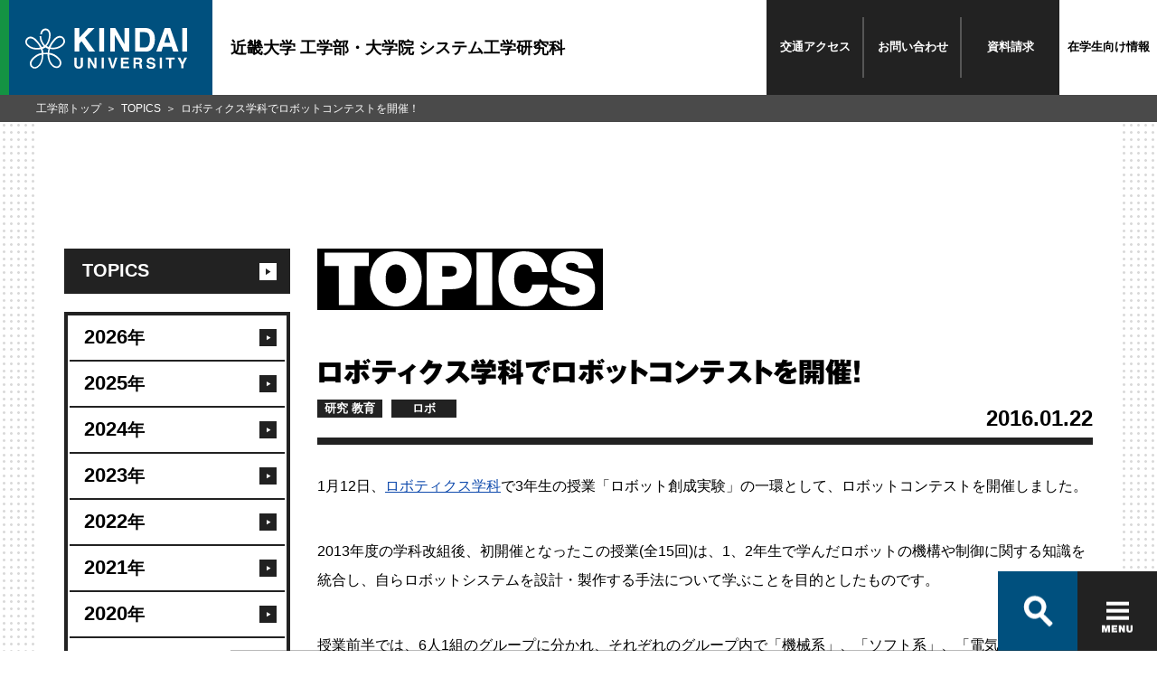

--- FILE ---
content_type: text/html
request_url: https://www.kindai.ac.jp/engineering/news/topics/2016/01/019969.html
body_size: 37268
content:
<!DOCTYPE html>
<html lang="ja">
<head>
  <meta charset="UTF-8">
<meta http-equiv="X-UA-Compatible" content="IE=edge">
<meta name="viewport" content="width=device-width,initial-scale=1.0">
  <title>ロボティクス学科でロボットコンテストを開催！ | TOPICS | 近畿大学 工学部・大学院 システム工学研究科</title>

  
  <meta name="description" content="1月12日、ロボティクス学科で3年生の授業「ロボット創成実験...">
  <meta property="og:description" content="1月12日、ロボティクス学科で3年生の授業「ロボット創成実験..." />
  

  <meta name="keywords" content="近畿大学,近大,kindai University,KINDAI,広島,東広島,近畿大学工学部,近大工学部,工学部,近畿大学大学院システム工学研究科,近大システム工学研究科,システム工学研究科,化学生命工学科,機械工学科,ロボティクス学科,電子情報工学科,情報学科,建築学科,生物化学コース,機械工学コース,ロボティクスコース,電子情報工学コース,情報コース,建築コース,工学,生物化学,環境化学,食品科学,機械設計,エネルギー機械,ロボット設計,ロボット制御,電気電子,情報通信,情報システム,情報メディア,建築学,インテリアデザイン,てくたま">
  <meta property="og:title" content="ロボティクス学科でロボットコンテストを開催！ | TOPICS | 近畿大学 工学部・大学院 システム工学研究科" />
  <meta property="og:type" content="article" />
  <meta property="og:url" content="https://www.kindai.ac.jp/engineering/news/topics/2016/01/019969.html" />
  <meta property="og:image" content="https://www.kindai.ac.jp/engineering/img/ogimg/news/topics/ogp.jpg" />
  <meta property="og:site_name" content="近畿大学 工学部・大学院 システム工学研究科" />
  <!-- 共通 CSS START -->
<link rel="stylesheet" href="/v2/css/common/common.css" media="all">
<link rel="stylesheet" href="/v2/css/common/magnific-popup.css">
<!-- 共通 CSS END -->

  <!-- 個別 CSS START -->
  <link rel="stylesheet" href="/v2/css/news/style.css" media="all">
  <!-- 個別 CSS END -->
  <!-- 共通 JS START -->
<!-- 共通 JS END -->
  <!-- 個別 JS START -->
  <!-- 個別 JS END -->
<!-- Google Tag Manager -->
<script>(function(w,d,s,l,i){w[l]=w[l]||[];w[l].push({'gtm.start':
new Date().getTime(),event:'gtm.js'});var f=d.getElementsByTagName(s)[0],
j=d.createElement(s),dl=l!='dataLayer'?'&l='+l:'';j.async=true;j.src=
'https://www.googletagmanager.com/gtm.js?id='+i+dl;f.parentNode.insertBefore(j,f);
})(window,document,'script','dataLayer','GTM-PCPK8NN');</script>
<!-- End Google Tag Manager -->
</head>
<body class="_category_faculty-news_detail _category_faculty_engineering">
<!-- Google Tag Manager (noscript) -->
<noscript><iframe src="https://www.googletagmanager.com/ns.html?id=GTM-PCPK8NN"
height="0" width="0" style="display:none;visibility:hidden"></iframe></noscript>
<!-- End Google Tag Manager (noscript) -->

<!-- Google Tag Manager -->
<noscript><iframe src="//www.googletagmanager.com/ns.html?id=GTM-PQP67F" 
height="0" width="0" style="display:none;visibility:hidden"></iframe></noscript>
<script>(function(w,d,s,l,i){w[l]=w[l]||[];w[l].push({'gtm.start':
new Date().getTime(),event:'gtm.js'});var f=d.getElementsByTagName(s)[0],
j=d.createElement(s),dl=l!='dataLayer'?'&l='+l:'';j.async=true;j.src=
'//www.googletagmanager.com/gtm.js?id='+i+dl;f.parentNode.insertBefore(j,f);
})(window,document,'script','dataLayer','GTM-PQP67F');</script>
<!-- End Google Tag Manager -->

<header class="global_header">
  <div class="header_inner">
    <a href="/engineering/">
      <p class="header_logo">
        <span>
          <svg id="logo" xmlns="http://www.w3.org/2000/svg" viewBox="0 0 184 46">
            <defs></defs>
            <title>KINDAI UNIVERSITY</title>
            <path class="cls-1 logo-icon" d="M149.7,660.9a5.4,5.4,0,0,0-3.7-2.2,6.9,6.9,0,0,0-3.6.5,10.8,10.8,0,0,0-3.1,2.1,33,33,0,0,0-2.7,3l-1.4,1.9-.9,1.4-1,1.8-.8,1.7-1.2-.4-1.3-.7a15.3,15.3,0,0,0,2-2.8,19.7,19.7,0,0,0,1.6-3.7,23.3,23.3,0,0,0,1-5.9,9.7,9.7,0,0,0-.7-3.8,6.8,6.8,0,0,0-1.7-2.4,5.6,5.6,0,0,0-3.8-1.2,5.5,5.5,0,0,0-3.6,1.7,6.4,6.4,0,0,0-1.9,5h1.9a4.8,4.8,0,0,1,.6-2.5,4.3,4.3,0,0,1,2.8-2.1,3.4,3.4,0,0,1,3,.9c1.6,1.6,1.7,4,1.4,6.6a18,18,0,0,1-1.9,6.2,13.9,13.9,0,0,1-2.3,3.2,13.3,13.3,0,0,1-1.7-1.9,15.4,15.4,0,0,1-2.3-4.8,16.4,16.4,0,0,1-.5-3.7H122a16.5,16.5,0,0,0,3,9.3,15.3,15.3,0,0,0,1.9,2.2,15.6,15.6,0,0,1-2.4,1c-.2-.5-1.1-2.1-1.6-2.8s-1.6-2.2-2.3-3.1-2.1-2.3-2.8-3.1a15.8,15.8,0,0,0-2.1-1.6,9.2,9.2,0,0,0-2-.9,5.9,5.9,0,0,0-7.9,5.9,6,6,0,0,0,1.1,3.1,12.2,12.2,0,0,0,4.9,3.8,15.2,15.2,0,0,0,4.7,1.3,20.8,20.8,0,0,0,3.8.1,19.5,19.5,0,0,0,3.1-.4,15.3,15.3,0,0,1,.7,2.1,13.9,13.9,0,0,1,.3,2.2,17.4,17.4,0,0,0-5.7,2,26.5,26.5,0,0,0-4.5,3.5,12.6,12.6,0,0,0-2.8,3.8,8.3,8.3,0,0,0-.6,2.9A5.9,5.9,0,0,0,114,695c1.8.9,4.2.8,6.5-.9a12.3,12.3,0,0,0,4.2-5.5,21.9,21.9,0,0,0,1.4-5.3,30.7,30.7,0,0,0,.2-3.8,27.8,27.8,0,0,1,4.7-.1,29.2,29.2,0,0,0,.4,3.9,21.2,21.2,0,0,0,1.6,5.1,13.2,13.2,0,0,0,3.7,4.8,7.4,7.4,0,0,0,4.4,1.8,5.4,5.4,0,0,0,3.7-1.2,6,6,0,0,0,2-3.9,7,7,0,0,0-1.1-4.5,16,16,0,0,0-3.3-3.5,20.8,20.8,0,0,0-3.7-2.5,18.9,18.9,0,0,0-5.7-1.7,17.2,17.2,0,0,1,.8-4.3l2.8.3a18.7,18.7,0,0,0,5.1-.5,15.3,15.3,0,0,0,4.1-1.6,12.6,12.6,0,0,0,3.2-2.4,7.2,7.2,0,0,0,1.8-3,5.9,5.9,0,0,0-1.1-5.2m-30.4,11.2a14.4,14.4,0,0,1-7.5-1.6,9.4,9.4,0,0,1-3.7-3.3,3.8,3.8,0,0,1-.4-2.7,4.5,4.5,0,0,1,1.5-2.4c1.8-1.3,3.6-.8,5.3,0s3.7,3.3,5,4.7a26.1,26.1,0,0,1,3.2,4.9,16.5,16.5,0,0,1-3.2.4m4.8,11.8a16.4,16.4,0,0,1-1.7,5.2c-1.1,1.8-2.5,3.8-4.8,4.4a3.6,3.6,0,0,1-4.8-2.8c-.7-2.4,1.2-4.7,2.3-5.7a20.2,20.2,0,0,1,4.4-3.5,14.1,14.1,0,0,1,4.9-1.7,23.6,23.6,0,0,1-.3,4.2m6.9-6.4a42.3,42.3,0,0,0-4.8.1,20.4,20.4,0,0,0-1-4.5,12.3,12.3,0,0,0,3.3-1.6,11.9,11.9,0,0,0,3.4,1.6,22.3,22.3,0,0,0-.8,4.5m7.3,3.9A22.8,22.8,0,0,1,143,685a6.9,6.9,0,0,1,1.9,3.4,4.5,4.5,0,0,1-.7,3.3,3.4,3.4,0,0,1-3.1,1.5,6.6,6.6,0,0,1-4.3-2.3,12.3,12.3,0,0,1-2.8-4.7,20.1,20.1,0,0,1-1.1-6.5,17.1,17.1,0,0,1,5.5,1.8m7.1-11.8a15.1,15.1,0,0,1-6.9,2.2,16.7,16.7,0,0,1-4.2-.2,25.9,25.9,0,0,1,2.7-4.8l2.4-3a12.1,12.1,0,0,1,2.1-2,5.8,5.8,0,0,1,3.9-1.3,3.5,3.5,0,0,1,2.7,1.5,4.6,4.6,0,0,1,.9,2.2c.1,2-1.1,3.7-3.6,5.3" transform="translate(-105.8 -649.7)"/><polygon class="cls-1" points="55.9 0 61.4 0 61.4 11 71.6 0 78.8 0 67.9 10.9 79.4 26.6 72.2 26.6 64 15 61.4 17.7 61.4 26.6 55.9 26.6 55.9 0"/><rect class="cls-1" x="84.1" width="5.5" height="26.58"/><polygon class="cls-1" points="96.5 0 102.3 0 112.9 18.5 112.9 0 118.1 0 118.1 26.6 112.5 26.6 101.7 7.7 101.7 26.6 96.5 26.6 96.5 0"/><path class="cls-1" d="M246.3,650.3a8.8,8.8,0,0,1,4.5,3.4,11.8,11.8,0,0,1,1.9,4.3,20.6,20.6,0,0,1,.5,4.4,17.7,17.7,0,0,1-2.1,9,9.6,9.6,0,0,1-8.9,5H230.7V649.7h11.5a14,14,0,0,1,4.1.6m-10.2,4v17.4h5.1a5.5,5.5,0,0,0,5.5-3.9,13.6,13.6,0,0,0,.8-5.1,12.5,12.5,0,0,0-1.3-6.2q-1.3-2.2-5.1-2.2Z" transform="translate(-105.8 -649.7)"/><path class="cls-1" d="M264.3,649.7h6.3l9.4,26.6h-6l-1.8-5.5h-9.8l-1.8,5.5h-5.8Zm-.4,16.5h6.8l-3.4-10.5Z" transform="translate(-105.8 -649.7)"/><rect class="cls-1" x="178.5" width="5.5" height="26.58"/><path class="cls-1" d="M161.6,683.2h2.6v7.5a4.2,4.2,0,0,0,.3,1.8,2.5,2.5,0,0,0,4,0,4.2,4.2,0,0,0,.3-1.8v-7.5h2.6v7.5a6.3,6.3,0,0,1-.6,3q-1.1,2-4.3,2t-4.3-2a6.3,6.3,0,0,1-.6-3Z" transform="translate(-105.8 -649.7)"/><polygon class="cls-1" points="71.1 33.4 73.7 33.4 78.6 41.9 78.6 33.4 81 33.4 81 45.6 78.4 45.6 73.4 37 73.4 45.6 71.1 45.6 71.1 33.4"/><rect class="cls-1" x="86.8" y="33.4" width="2.5" height="12.25"/><polygon class="cls-1" points="102.1 33.4 104.7 33.4 100.6 45.6 98.1 45.6 94 33.4 96.7 33.4 99.4 42.7 102.1 33.4"/><polygon class="cls-1" points="117.8 35.6 111.3 35.6 111.3 38.2 117.3 38.2 117.3 40.3 111.3 40.3 111.3 43.4 118.1 43.4 118.1 45.6 108.8 45.6 108.8 33.4 117.8 33.4 117.8 35.6"/><path class="cls-1" d="M236.7,683.5a3,3,0,0,1,1.1.9,3.8,3.8,0,0,1,.6,1,3.4,3.4,0,0,1,.2,1.3,3.7,3.7,0,0,1-.4,1.7,2.5,2.5,0,0,1-1.5,1.2,2.3,2.3,0,0,1,1.2,1,4,4,0,0,1,.4,1.9v.8a6.2,6.2,0,0,0,.1,1.1,1,1,0,0,0,.5.7v.3H236l-.2-.7a6,6,0,0,1-.1-1.1v-1.1a2.3,2.3,0,0,0-.4-1.6,2.1,2.1,0,0,0-1.5-.4h-2.5v4.8h-2.5V683.2h5.9a5.4,5.4,0,0,1,1.9.3m-5.3,1.8v3.3h2.8l1.2-.2a1.4,1.4,0,0,0,.7-1.4,1.5,1.5,0,0,0-.7-1.5l-1.2-.2Z" transform="translate(-105.8 -649.7)"/><path class="cls-1" d="M246,691.6a2.5,2.5,0,0,0,.5,1.3,2.7,2.7,0,0,0,2.2.8l1.5-.2a1.4,1.4,0,0,0,1.1-1.4,1,1,0,0,0-.5-.9l-1.7-.6-1.3-.3a8.3,8.3,0,0,1-2.7-.9,3,3,0,0,1-1.2-2.6,3.5,3.5,0,0,1,1.2-2.7,5.2,5.2,0,0,1,3.6-1.1,5.5,5.5,0,0,1,3.3,1,3.6,3.6,0,0,1,1.5,3h-2.5a1.8,1.8,0,0,0-1-1.6,3.4,3.4,0,0,0-1.5-.3,2.9,2.9,0,0,0-1.6.4,1.3,1.3,0,0,0-.6,1.1,1.1,1.1,0,0,0,.6,1l1.6.5,2.1.5a5.4,5.4,0,0,1,2.1.9,3,3,0,0,1,1.1,2.5,3.5,3.5,0,0,1-1.3,2.8,5.5,5.5,0,0,1-3.7,1.1,6,6,0,0,1-3.8-1.1,3.6,3.6,0,0,1-1.4-3Z" transform="translate(-105.8 -649.7)"/><rect class="cls-1" x="152.9" y="33.4" width="2.5" height="12.25"/><polygon class="cls-1" points="169.8 33.4 169.8 35.6 166.1 35.6 166.1 45.6 163.5 45.6 163.5 35.6 159.8 35.6 159.8 33.4 169.8 33.4"/><polygon class="cls-1" points="181.1 33.4 184 33.4 179.9 41.1 179.9 45.6 177.3 45.6 177.3 41.1 173.1 33.4 176.1 33.4 178.7 38.7 181.1 33.4"/>
          </svg>
        </span>
      </p>
      <p class="header_title">近畿大学 工学部・大学院 システム工学研究科</p>
    </a>
    <nav class="header_links">
      <ul>
        <li><span><a href="/engineering/access/">交通<br class="only-sp">アクセス</a></span></li>
        <li><span><a href="/engineering/contact/">お問い<br class="only-sp">合わせ</a></span></li>
        <li><span><a href="https://request.admission-logi.jp/form/doc/70381/1/6802/" target="_blank">資料<br class="only-sp">請求</a></span></li>
        <li><strong><a href="/engineering/for-students/">在学生<br class="only-sp">向け情報</a></strong></li>
      </ul>
    </nav>
  </div><!-- /header_inner -->
</header>

<div class="global_container">
  <div class="global_body">
    <section>
      <div class="global_inner">
        <aside>
          <nav class="local_navigation-news">
  <ul>
    <li>
      <a href="/engineering/news/topics/"><span>TOPICS</span></a>

      <ul>        <li><a href="https://www.kindai.ac.jp/engineering/news/topics/2026/"><span>2026<i>年</i></span></a></li>
        <li><a href="https://www.kindai.ac.jp/engineering/news/topics/2025/"><span>2025<i>年</i></span></a></li>
        <li><a href="https://www.kindai.ac.jp/engineering/news/topics/2024/"><span>2024<i>年</i></span></a></li>
        <li><a href="https://www.kindai.ac.jp/engineering/news/topics/2023/"><span>2023<i>年</i></span></a></li>
        <li><a href="https://www.kindai.ac.jp/engineering/news/topics/2022/"><span>2022<i>年</i></span></a></li>
        <li><a href="https://www.kindai.ac.jp/engineering/news/topics/2021/"><span>2021<i>年</i></span></a></li>
        <li><a href="https://www.kindai.ac.jp/engineering/news/topics/2020/"><span>2020<i>年</i></span></a></li>
        <li><a href="https://www.kindai.ac.jp/engineering/news/topics/2019/"><span>2019<i>年</i></span></a></li>
        <li><a href="https://www.kindai.ac.jp/engineering/news/topics/2018/"><span>2018<i>年</i></span></a></li>
        <li><a href="https://www.kindai.ac.jp/engineering/news/topics/2017/"><span>2017<i>年</i></span></a></li>
        <li class="is-current"><a href="https://www.kindai.ac.jp/engineering/news/topics/2016/"><span>2016<i>年</i></span></a></li>
        <li><a href="https://www.kindai.ac.jp/engineering/news/topics/2015/"><span>2015<i>年</i></span></a></li>
        <li><a href="https://www.kindai.ac.jp/engineering/news/topics/2014/"><span>2014<i>年</i></span></a></li>

      </ul>
    </li>
    <li>
      <a href="/engineering/news/news-release/"><span>NEWS RELEASE</span></a>
    </li>
    <li>
      <a href="/engineering/news/media/"><span>MEDIA</span></a>
    </li>
    <li>
      <a href="/engineering/news/event/"><span>EVENT</span></a>
    </li>
  </ul>
  <ul>
    <li>
      <a href="/engineering/news/topics/research/"><span>研究/教育トピックス</span></a>
    </li>
    <li>
      <a href="/engineering/news/topics/library/"><span>図書館のお知らせ</span></a>
    </li>
    <li>
      <a href="/engineering/news/topics/reunion/"><span>同窓会のお知らせ</span></a>
    </li>
  </ul>
  <ul>
    <li>
      <a href="/engineering/news/topics/biochemical/"><span>化学生命工学科<br>のお知らせ</span></a>
    </li>
    <li>
      <a href="/engineering/news/topics/mechanical/"><span>機械工学科<br>のお知らせ</span></a>
    </li>
    <li>
      <a href="/engineering/news/topics/robotics/"><span>ロボティクス学科<br>のお知らせ</span></a>
    </li>
    <li>
      <a href="/engineering/news/topics/electronic/"><span>電子情報工学科<br>のお知らせ</span></a>
    </li>
    <li>
      <a href="/engineering/news/topics/informatics/"><span>情報学科<br>のお知らせ</span></a>
    </li>
    <li>
      <a href="/engineering/news/topics/architecture/"><span>建築学科<br>のお知らせ</span></a>
    </li>
  </ul>
</nav>
        </aside>
        <main>
          <div class="news-detail">
            <h2 class="ttl-cmn-page ttl-has-link">
              <span class="only-pc"><img src="/v2/img/common/ttl_page_topics.svg" alt="TOPICS"></span><span class="only-sp"><img src="/v2/img/common/ttl_page_topics.svg" alt="TOPICS"></span>
            </h2>
            <div class="box-title">
              <h3 class="ttl-box-title">ロボティクス学科でロボットコンテストを開催！</h3>
              <div class="box-cmn-utility">
<p class="txt-cmn-date">
2016.01.22

</p>
                <ul class="list-cmn-tag">

<li>研究 教育</li>




<li>ロボ</li>







                </ul>
              </div><!-- /box-cmn-utility -->
            </div><!-- /box-title -->
            <section class="sec-news-detail">
<p>1月12日、<a href="https://www.kindai.ac.jp/engineering/department/robotics/">ロボティクス学科</a>で3年生の授業「ロボット創成実験」の一環として、ロボットコンテストを開催しました。</p>

<p>2013年度の学科改組後、初開催となったこの授業(全15回)は、1、2年生で学んだロボットの機構や制御に関する知識を統合し、自らロボットシステムを設計・製作する手法について学ぶことを目的としたものです。</p>

<p>授業前半では、6人1組のグループに分かれ、それぞれのグループ内で「機械系」、「ソフト系」、「電気系」の担当者を決め、分野ごとにロボット製作のための講習が行われました。</p>

<p>続いて、グループごとに担当者同士が協力しながら競技用ロボットの設計・製作をしました。 3Dプリンタで部品を作ったり、ドリルで穴を開けたりするなど、今まで学んだ技法を活かし、自分たちだけで1からロボット作りを行いました。</p>

<p><img alt="seisaku1.jpg" src="https://www.kindai.ac.jp/engineering/news/topics/_upload/seisaku1.jpg" width="250" height="166" class="mt-image-none" style="" /> <img alt="seisaku2.jpg" src="https://www.kindai.ac.jp/engineering/news/topics/_upload/0c8ae983423d5239eda0394bdc2d2e1b910d866e.jpg" width="250" height="166" class="mt-image-none" style="" /><br />
今回のロボットコンテストは、ロボットを動かして、得点が書かれたエリアへボールを入れたら得点が入り、より高い得点を得たチームが勝利を収めるというルールでした。 （制限時間は5分間。ボールは5回分。）</p>

<p>競技前、各グループのロボットが規定の大きさに納まっているか、計測が行われました。</p>

<p><img alt="keisoku.jpg" src="https://www.kindai.ac.jp/engineering/news/topics/_upload/keisoku.jpg" width="250" height="188" class="mt-image-none" style="" /></p>

<p>競技フィールドのボールの転がり方をチェックしたり、ロボットの本体やプログラムなどの最終チェックを真剣に行ったりしているグループも。</p>

<p><img alt="fieldcheck.jpg" src="https://www.kindai.ac.jp/engineering/news/topics/_upload/fieldcheck.jpg" width="250" height="188" class="mt-image-none" style="" /> <img alt="saisyucheck.jpg" src="https://www.kindai.ac.jp/engineering/news/topics/_upload/saisyucheck.jpg" width="250" height="188" class="mt-image-none" style="" /></p>

<p>競技では、個性あふれるロボットが揃い、高得点をあげて歓声をあげるグループもあれば、途中で部品が外れるというトラブルに見舞われながらも必死にボールを動かそうとするグループも・・・<br />
熱い競技が繰り広げられ、会場は大いに盛り上がりました。</p>

<p><img alt="kyogi.jpg" src="https://www.kindai.ac.jp/engineering/news/topics/_upload/kyogi.jpg" width="250" height="188" class="mt-image-none" style="" /> <img alt="toraburu.jpg" src="https://www.kindai.ac.jp/engineering/news/topics/_upload/toraburu.jpg" width="250" height="188" class="mt-image-none" style="" /></p>

<p>競技終了後、優勝したグループの「電気系」担当でロボットの操縦も行った矢野 航くん（愛媛県立今治北高校出身）に話を聞いてみました。<br />
「競技はうまくいきました。万が一のために、製作段階でボールが壁についてしまった場合の対策も考えていました。」とのことで、不測の事態を想定し、万全な対応策を練っていたことが勝因になったようです。</p>

<p><img alt="yuushou3.jpg" src="https://www.kindai.ac.jp/engineering/news/topics/_upload/yuushou3.jpg" width="250" height="188" class="mt-image-none" style="" /></p>

<p>学生たちは、自ら率先して楽しみながら授業に取り組んでいたようでした。<br />
こんな魅力的な学びができるロボティクス学科、目指してみてはいかがですか！</p>
            </section><!-- /sec-news-detail -->
          </div><!-- /news-detail -->
        </main>
      </div><!--global_inner-->
    </section>
  </div><!-- /global_body -->
  <nav class="global_breadCrumb">
    <ul>
      <li><a href="/engineering/">工学部トップ</a></li>
      <li><a href="/engineering/news/topics/">TOPICS</a></li>
      <li>ロボティクス学科でロボットコンテストを開催！</li>
    </ul>
  </nav><!-- /global_breadCrumb -->
</div><!--container-->
<footer class="footer footer-academics">
  <div id="search-container" class="c-search only-pc">
    <div class="c-search-box-wrap">
      <gcse:searchbox-only resultsUrl="/engineering/results.html" queryParameterName="q"></gcse:searchbox-only>
      <span id="btn-close" class="c-search-close"></span>
      <ul class="c-search-box-result">
        <li><a href="#">オープンキャンパス</a></li>
        <li><a href="#">OPAC</a></li>
        <li><a href="#">オリエンテーション</a></li>
        <li><a href="#">OFFICE</a></li>
        <li><a href="#">大阪</a></li>
        <li><a href="#">オープンキャンパス申し込み</a></li>
        <li><a href="#">応援団</a></li>
      </ul>
    </div>
  </div>
  <div id="footer-nav" class="footer-inner">
    <div class="c-nav-box-wrap">
      <form action="/result.html">
        <div class="c-nav-box">
          <div id="nav-search-btn" class="c-nav-box-item c-search-btn">
            <label class="sp-unit">
              <script>
                (function() {
                  var cx = '001018550326328477338:aosfrpbefzo';
                  var gcse = document.createElement('script');
                  gcse.type = 'text/javascript';
                  gcse.async = true;
                  gcse.src = 'https://cse.google.com/cse.js?cx=' + cx;
                  var s = document.getElementsByTagName('script')[0];
                  s.parentNode.insertBefore(gcse, s);
                })();
              </script>
              <gcse:searchbox-only resultsUrl="/engineering/results.html" queryParameterName="q"></gcse:searchbox-only>
            </label>
            <button class="ico-search-btn" type="button"></button>
          </div>
          <button id="btnHamburger" class="c-nav-box-item c-hamburger-btn" type="button">
            <span class="c-hamburger-btn-item c-hamburger-btn-border"></span>
            <span class="c-hamburger-btn-item c-hamburger-btn-border"></span>
            <span class="c-hamburger-btn-item c-hamburger-btn-border"></span>
            <span class="c-hamburger-btn-item c-hamburger-btn-text"></span>
          </button>
        </div><!--c-nav-box-->
      </form>
    </div><!--c-nav-box-wrap-->
    <div id="footer-toggle">
      <div class="footer-card-wrap">
        <p class="footer-card-title">近畿大学 工学部・大学院 システム工学研究科</p>
        <ul class="footer-card footer-card-academics">
          <li class="footer-card-item footer-card-item-01">
            <a href="/engineering/about/">
              <figure class="footer-card-image"><img src="/engineering/img/common/footer_pic_01.jpg" alt="工学部について"></figure>
              <div class="footer-card-detail">
                <picture>
                  <source media="(max-width: 767px)" srcset="/engineering/img/common/footer_ttl_01_sp.svg">
                  <img src="/engineering/img/common/footer_ttl_01_pc.svg" alt="01.工学部について">
                </picture>
              </div>
            </a>
          </li>
          <li class="footer-card-item footer-card-item-02">
            <a href="/engineering/department/">
              <figure class="footer-card-image"><img src="/engineering/img/common/footer_pic_02.jpg" alt="学科・専攻案内"></figure>
              <div class="footer-card-detail">
                <picture>
                  <source media="(max-width: 767px)" srcset="/engineering/img/common/footer_ttl_02_sp.svg">
                  <img src="/engineering/img/common/footer_ttl_02_pc.svg" alt="02.学科・専攻案内">
                </picture>
              </div>
            </a>
          </li>
          <li class="footer-card-item footer-card-item-03">
            <a href="/engineering/campus-life/">
              <figure class="footer-card-image"><img src="/engineering/img/common/footer_pic_03.jpg" alt="学生生活"></figure>
              <div class="footer-card-detail">
                <picture>
                  <source media="(max-width: 767px)" srcset="/engineering/img/common/footer_ttl_03_sp.svg">
                  <img src="/engineering/img/common/footer_ttl_03_pc.svg" alt="03.学生生活">
                </picture>
              </div>
            </a>
          </li>
          <li class="footer-card-item footer-card-item-04">
            <a href="/engineering/career/">
              <figure class="footer-card-image"><img src="/engineering/img/common/footer_pic_04.jpg" alt="キャリア"></figure>
              <div class="footer-card-detail">
                <picture>
                  <source media="(max-width: 767px)" srcset="/engineering/img/common/footer_ttl_04_sp.svg">
                  <img src="/engineering/img/common/footer_ttl_04_pc.svg" alt="04.キャリア">
                </picture>
              </div>
            </a>
          </li>
          <li class="footer-card-item footer-card-item-05">
            <a href="/engineering/research-and-education/">
              <figure class="footer-card-image"><img src="/engineering/img/common/footer_pic_05.jpg" alt="研究/教育"></figure>
              <div class="footer-card-detail">
                <picture>
                  <source media="(max-width: 767px)" srcset="/engineering/img/common/footer_ttl_05_sp.svg">
                  <img src="/engineering/img/common/footer_ttl_05_pc.svg" alt="05.研究/教育">
                </picture>
              </div>
            </a>
          </li>
          <li class="footer-card-item footer-card-item-06">
            <a href="/engineering/admissions/">
              <figure class="footer-card-image"><img src="/engineering/img/common/footer_pic_06.jpg" alt="入試情報"></figure>
              <div class="footer-card-detail">
                <picture>
                  <source media="(max-width: 767px)" srcset="/engineering/img/common/footer_ttl_06_sp.svg">
                  <img src="/engineering/img/common/footer_ttl_06_pc.svg" alt="06.入試情報">
                </picture>
              </div>
            </a>
          </li>
        </ul>
      </div><!--footer-card-wrap-->
      <div class="footer-area">
        <div class="footer-site-map-wrap">
          <div class="footer-site-map">
            <div class="footer-links-wrap">
              <ul class="footer-links">
                <li class="footer-links-item"><a href="/engineering/english/"><i class="ico"></i>English</a></li>
                <li class="footer-links-item"><a href="/engineering/for-students/"><i class="ico"></i>在学生向け情報</a></li>
                <li class="footer-links-item"><a href="/engineering/for-graduate/"><i class="ico"></i>卒業生向け情報</a></li>
                <li class="footer-links-item"><a href="/engineering/access/"><i class="ico"></i>交通アクセス</a></li>
                <li class="footer-links-item"><a href="/engineering/contact/"><i class="ico"></i>お問い合わせ</a></li>
              </ul>
              <ul class="footer-links">
                <li class="footer-links-item"><a href="/about-kindai/employment/staff/#engineering" target="_blank"><i class="ico"></i>採用情報</a></li>
                <li class="footer-links-item"><a href="/site-info/site-policy.html" target="_blank"><i class="ico"></i>このサイトについて</a></li>
                <li class="footer-links-item"><a href="/site-info/privacy-policy.html" target="_blank"><i class="ico"></i>個人情報の取り扱い</a></li>
                <li class="footer-links-item"><a href="/engineering/sitemap/"><i class="ico"></i>サイトマップ</a></li>
              </ul>
            </div><!--footer-links-wrap-->
            <div class="footer-info-wrap">
              <div class="footer-info">
                <style>
                  .footer-address-sns-wrap {
                    width: 50%;
                  }
                  .footer-address-sns-wrap .footer-sns-icon {
                    margin-top: 5px;
                  }
                  .footer-address-sns-wrap .footer-sns-icon .footer-sns-icon-list .footer-sns-icon-list-item {
                    display: inline-block;
                    width: 30px;
                    margin-right: 3px;
                  }
                  .footer-address-sns-wrap .footer-sns-icon .footer-sns-icon-list .footer-sns-icon-list-item a img {
                    border-radius: 10%;
                  }
               @media screen and (max-width: 767px){
                  .footer-address-sns-wrap {
                    display: flex;
                    width: auto;
                  }
                  .footer-address-sns-wrap .footer-address {
                    width: 50%;
                  }
                  .footer-address-sns-wrap .footer-sns-icon {
                    width: 50%;
                    margin-top: 0;
                  }
                  .footer-address-sns-wrap .footer-sns-icon .footer-sns-icon-list .footer-sns-icon-list-item {
                    width: 16%;
                    max-width: 40px;
                    margin-right: 1vw;
                  }
                }
                </style>
                <div class="footer-address-sns-wrap">
                  <address class="footer-address">
                    <p>近畿大学工学部（広島キャンパス）</p>
                    <p>〒739-2116 広島県東広島市<br class="only-tab">高屋うめの辺1番</p>
                    <p><a href="tel:0824347000">TEL (082)434-7000</a><span>/ FAX (082)434-7011</span></p>
                  </address>
                  <div class="footer-sns-icon">
                    <ul class="footer-sns-icon-list">
                      <li class="footer-sns-icon-list-item"><a href="https://twitter.com/kindaikougakuPR" target="_blank"><img src="/engineering/img/common/footer_sns_icon_01.jpg" alt="近畿大学工学部Twitter"></a></li><li class="footer-sns-icon-list-item"><a href="https://www.instagram.com/kindaiuniversity_hiroshima/" target="_blank"><img src="/engineering/img/common/footer_sns_icon_02.jpg" alt="近畿大学工学部Instagram"></a></li><li class="footer-sns-icon-list-item"><a href="https://www.tiktok.com/@kindai_kougaku_pr" target="_blank"><img src="/engineering/img/common/footer_sns_icon_05.jpg" alt="近畿大学工学部TikTok"></a></li><li class="footer-sns-icon-list-item"><a href="https://www.youtube.com/user/kindaife" target="_blank"><img src="/engineering/img/common/footer_sns_icon_03.jpg" alt="近畿大学工学部YouTube"></a></li><li class="footer-sns-icon-list-item"><a href="https://page.line.me/?accountId=tekutama-line" target="_blank"><img src="/engineering/img/common/footer_sns_icon_04.jpg" alt="近畿大学工学部LINE"></a></li>
                    </ul>
                  </div>
                </div>
                <div class="footer-global">
                  <p class="footer-global-title"><span>近畿大学 公式サイトホームへ</span></p>
                  <a href="/"><svg id="logo" class="header-logo-image" xmlns="http://www.w3.org/2000/svg" viewBox="0 0 184 46"><defs></defs><title>KINDAY UNIVERSITY</title><path class="cls-1 icon" d="M149.7,660.9a5.4,5.4,0,0,0-3.7-2.2,6.9,6.9,0,0,0-3.6.5,10.8,10.8,0,0,0-3.1,2.1,33,33,0,0,0-2.7,3l-1.4,1.9-.9,1.4-1,1.8-.8,1.7-1.2-.4-1.3-.7a15.3,15.3,0,0,0,2-2.8,19.7,19.7,0,0,0,1.6-3.7,23.3,23.3,0,0,0,1-5.9,9.7,9.7,0,0,0-.7-3.8,6.8,6.8,0,0,0-1.7-2.4,5.6,5.6,0,0,0-3.8-1.2,5.5,5.5,0,0,0-3.6,1.7,6.4,6.4,0,0,0-1.9,5h1.9a4.8,4.8,0,0,1,.6-2.5,4.3,4.3,0,0,1,2.8-2.1,3.4,3.4,0,0,1,3,.9c1.6,1.6,1.7,4,1.4,6.6a18,18,0,0,1-1.9,6.2,13.9,13.9,0,0,1-2.3,3.2,13.3,13.3,0,0,1-1.7-1.9,15.4,15.4,0,0,1-2.3-4.8,16.4,16.4,0,0,1-.5-3.7H122a16.5,16.5,0,0,0,3,9.3,15.3,15.3,0,0,0,1.9,2.2,15.6,15.6,0,0,1-2.4,1c-.2-.5-1.1-2.1-1.6-2.8s-1.6-2.2-2.3-3.1-2.1-2.3-2.8-3.1a15.8,15.8,0,0,0-2.1-1.6,9.2,9.2,0,0,0-2-.9,5.9,5.9,0,0,0-7.9,5.9,6,6,0,0,0,1.1,3.1,12.2,12.2,0,0,0,4.9,3.8,15.2,15.2,0,0,0,4.7,1.3,20.8,20.8,0,0,0,3.8.1,19.5,19.5,0,0,0,3.1-.4,15.3,15.3,0,0,1,.7,2.1,13.9,13.9,0,0,1,.3,2.2,17.4,17.4,0,0,0-5.7,2,26.5,26.5,0,0,0-4.5,3.5,12.6,12.6,0,0,0-2.8,3.8,8.3,8.3,0,0,0-.6,2.9A5.9,5.9,0,0,0,114,695c1.8.9,4.2.8,6.5-.9a12.3,12.3,0,0,0,4.2-5.5,21.9,21.9,0,0,0,1.4-5.3,30.7,30.7,0,0,0,.2-3.8,27.8,27.8,0,0,1,4.7-.1,29.2,29.2,0,0,0,.4,3.9,21.2,21.2,0,0,0,1.6,5.1,13.2,13.2,0,0,0,3.7,4.8,7.4,7.4,0,0,0,4.4,1.8,5.4,5.4,0,0,0,3.7-1.2,6,6,0,0,0,2-3.9,7,7,0,0,0-1.1-4.5,16,16,0,0,0-3.3-3.5,20.8,20.8,0,0,0-3.7-2.5,18.9,18.9,0,0,0-5.7-1.7,17.2,17.2,0,0,1,.8-4.3l2.8.3a18.7,18.7,0,0,0,5.1-.5,15.3,15.3,0,0,0,4.1-1.6,12.6,12.6,0,0,0,3.2-2.4,7.2,7.2,0,0,0,1.8-3,5.9,5.9,0,0,0-1.1-5.2m-30.4,11.2a14.4,14.4,0,0,1-7.5-1.6,9.4,9.4,0,0,1-3.7-3.3,3.8,3.8,0,0,1-.4-2.7,4.5,4.5,0,0,1,1.5-2.4c1.8-1.3,3.6-.8,5.3,0s3.7,3.3,5,4.7a26.1,26.1,0,0,1,3.2,4.9,16.5,16.5,0,0,1-3.2.4m4.8,11.8a16.4,16.4,0,0,1-1.7,5.2c-1.1,1.8-2.5,3.8-4.8,4.4a3.6,3.6,0,0,1-4.8-2.8c-.7-2.4,1.2-4.7,2.3-5.7a20.2,20.2,0,0,1,4.4-3.5,14.1,14.1,0,0,1,4.9-1.7,23.6,23.6,0,0,1-.3,4.2m6.9-6.4a42.3,42.3,0,0,0-4.8.1,20.4,20.4,0,0,0-1-4.5,12.3,12.3,0,0,0,3.3-1.6,11.9,11.9,0,0,0,3.4,1.6,22.3,22.3,0,0,0-.8,4.5m7.3,3.9A22.8,22.8,0,0,1,143,685a6.9,6.9,0,0,1,1.9,3.4,4.5,4.5,0,0,1-.7,3.3,3.4,3.4,0,0,1-3.1,1.5,6.6,6.6,0,0,1-4.3-2.3,12.3,12.3,0,0,1-2.8-4.7,20.1,20.1,0,0,1-1.1-6.5,17.1,17.1,0,0,1,5.5,1.8m7.1-11.8a15.1,15.1,0,0,1-6.9,2.2,16.7,16.7,0,0,1-4.2-.2,25.9,25.9,0,0,1,2.7-4.8l2.4-3a12.1,12.1,0,0,1,2.1-2,5.8,5.8,0,0,1,3.9-1.3,3.5,3.5,0,0,1,2.7,1.5,4.6,4.6,0,0,1,.9,2.2c.1,2-1.1,3.7-3.6,5.3" transform="translate(-105.8 -649.7)"/><polygon class="cls-1" points="55.9 0 61.4 0 61.4 11 71.6 0 78.8 0 67.9 10.9 79.4 26.6 72.2 26.6 64 15 61.4 17.7 61.4 26.6 55.9 26.6 55.9 0"/><rect class="cls-1" x="84.1" width="5.5" height="26.58"/><polygon class="cls-1" points="96.5 0 102.3 0 112.9 18.5 112.9 0 118.1 0 118.1 26.6 112.5 26.6 101.7 7.7 101.7 26.6 96.5 26.6 96.5 0"/><path class="cls-1" d="M246.3,650.3a8.8,8.8,0,0,1,4.5,3.4,11.8,11.8,0,0,1,1.9,4.3,20.6,20.6,0,0,1,.5,4.4,17.7,17.7,0,0,1-2.1,9,9.6,9.6,0,0,1-8.9,5H230.7V649.7h11.5a14,14,0,0,1,4.1.6m-10.2,4v17.4h5.1a5.5,5.5,0,0,0,5.5-3.9,13.6,13.6,0,0,0,.8-5.1,12.5,12.5,0,0,0-1.3-6.2q-1.3-2.2-5.1-2.2Z" transform="translate(-105.8 -649.7)"/><path class="cls-1" d="M264.3,649.7h6.3l9.4,26.6h-6l-1.8-5.5h-9.8l-1.8,5.5h-5.8Zm-.4,16.5h6.8l-3.4-10.5Z" transform="translate(-105.8 -649.7)"/><rect class="cls-1" x="178.5" width="5.5" height="26.58"/><path class="cls-1" d="M161.6,683.2h2.6v7.5a4.2,4.2,0,0,0,.3,1.8,2.5,2.5,0,0,0,4,0,4.2,4.2,0,0,0,.3-1.8v-7.5h2.6v7.5a6.3,6.3,0,0,1-.6,3q-1.1,2-4.3,2t-4.3-2a6.3,6.3,0,0,1-.6-3Z" transform="translate(-105.8 -649.7)"/><polygon class="cls-1" points="71.1 33.4 73.7 33.4 78.6 41.9 78.6 33.4 81 33.4 81 45.6 78.4 45.6 73.4 37 73.4 45.6 71.1 45.6 71.1 33.4"/><rect class="cls-1" x="86.8" y="33.4" width="2.5" height="12.25"/><polygon class="cls-1" points="102.1 33.4 104.7 33.4 100.6 45.6 98.1 45.6 94 33.4 96.7 33.4 99.4 42.7 102.1 33.4"/><polygon class="cls-1" points="117.8 35.6 111.3 35.6 111.3 38.2 117.3 38.2 117.3 40.3 111.3 40.3 111.3 43.4 118.1 43.4 118.1 45.6 108.8 45.6 108.8 33.4 117.8 33.4 117.8 35.6"/><path class="cls-1" d="M236.7,683.5a3,3,0,0,1,1.1.9,3.8,3.8,0,0,1,.6,1,3.4,3.4,0,0,1,.2,1.3,3.7,3.7,0,0,1-.4,1.7,2.5,2.5,0,0,1-1.5,1.2,2.3,2.3,0,0,1,1.2,1,4,4,0,0,1,.4,1.9v.8a6.2,6.2,0,0,0,.1,1.1,1,1,0,0,0,.5.7v.3H236l-.2-.7a6,6,0,0,1-.1-1.1v-1.1a2.3,2.3,0,0,0-.4-1.6,2.1,2.1,0,0,0-1.5-.4h-2.5v4.8h-2.5V683.2h5.9a5.4,5.4,0,0,1,1.9.3m-5.3,1.8v3.3h2.8l1.2-.2a1.4,1.4,0,0,0,.7-1.4,1.5,1.5,0,0,0-.7-1.5l-1.2-.2Z" transform="translate(-105.8 -649.7)"/><path class="cls-1" d="M246,691.6a2.5,2.5,0,0,0,.5,1.3,2.7,2.7,0,0,0,2.2.8l1.5-.2a1.4,1.4,0,0,0,1.1-1.4,1,1,0,0,0-.5-.9l-1.7-.6-1.3-.3a8.3,8.3,0,0,1-2.7-.9,3,3,0,0,1-1.2-2.6,3.5,3.5,0,0,1,1.2-2.7,5.2,5.2,0,0,1,3.6-1.1,5.5,5.5,0,0,1,3.3,1,3.6,3.6,0,0,1,1.5,3h-2.5a1.8,1.8,0,0,0-1-1.6,3.4,3.4,0,0,0-1.5-.3,2.9,2.9,0,0,0-1.6.4,1.3,1.3,0,0,0-.6,1.1,1.1,1.1,0,0,0,.6,1l1.6.5,2.1.5a5.4,5.4,0,0,1,2.1.9,3,3,0,0,1,1.1,2.5,3.5,3.5,0,0,1-1.3,2.8,5.5,5.5,0,0,1-3.7,1.1,6,6,0,0,1-3.8-1.1,3.6,3.6,0,0,1-1.4-3Z" transform="translate(-105.8 -649.7)"/><rect class="cls-1" x="152.9" y="33.4" width="2.5" height="12.25"/><polygon class="cls-1" points="169.8 33.4 169.8 35.6 166.1 35.6 166.1 45.6 163.5 45.6 163.5 35.6 159.8 35.6 159.8 33.4 169.8 33.4"/><polygon class="cls-1" points="181.1 33.4 184 33.4 179.9 41.1 179.9 45.6 177.3 45.6 177.3 41.1 173.1 33.4 176.1 33.4 178.7 38.7 181.1 33.4"/></svg></a>
                </div>
              </div><!--footer-info-->
            </div><!--footer-info-wrap-->
          </div><!--footer-site-map-->
        </div><!--footer-site-map-wrap-->
      </div><!--footer-area-->
    </div><!--c-nav-box-wrap-->
  </div><!--footer-inner-->
  <p class="footer-copyright">
    <small>(C)KINDAI UNIVERSITY All Rights Reserved.</small>
  </p>
</footer>

<script type="text/javascript" src="//typesquare.com/accessor/apiscript/typesquare.js?5cd0e24e27904a488b0c0deaac1e02ec" charset="utf-8"></script>
<script src="/v2/js/common/jquery.js"></script>
<script src="/v2/js/common/tab.js"></script>
<script src="/v2/js/common/picturefill.js"></script>
<script src="/v2/js/common/jquery.matchHeight-min.js"></script>
<script src="/v2/js/common/jquery.magnific-popup.min.js"></script>
<script src="/v2/js/common/jquery.marquee.min.js"></script>
<script src="/v2/js/common/common.js"></script>
<script src="/v2/js/common/suggest.js" async defer></script>
<script src="/v2/js/common/popular.js" async defer></script>
<script src="https://d.line-scdn.net/r/web/social-plugin/js/thirdparty/loader.min.js" async defer></script>
<script>!function(d,s,id){var js,fjs=d.getElementsByTagName(s)[0],p=/^http:/.test(d.location)?'http':'https';if(!d.getElementById(id)){js=d.createElement(s);js.id=id;js.src=p+'://platform.twitter.com/widgets.js';fjs.parentNode.insertBefore(js,fjs);}}(document, 'script', 'twitter-wjs');</script>
<script src="https://apis.google.com/js/platform.js" async defer>
  {lang: 'ja'}
</script>
<script type="text/javascript" src="https://b.st-hatena.com/js/bookmark_button.js" charset="utf-8" async></script>

<!-- 個別 JS START -->
<!-- 個別 JS END -->
<script type="text/javascript">

  var _gaq = _gaq || [];
  _gaq.push(['_setAccount', 'UA-17639262-1']);
  _gaq.push(['_trackPageview']);

  (function() {
    var ga = document.createElement('script'); ga.type = 'text/javascript'; ga.async = true;
    ga.src = ('https:' == document.location.protocol ? 'https://ssl' : 'http://www') + '.google-analytics.com/ga.js';
    var s = document.getElementsByTagName('script')[0]; s.parentNode.insertBefore(ga, s);
  })();

</script>
<script type="text/javascript" src="/js/tracking.js"></script> 
</body>
</html>


--- FILE ---
content_type: image/svg+xml
request_url: https://www.kindai.ac.jp/engineering/img/common/footer_ttl_01_pc.svg
body_size: 2577
content:
<svg id="footer_ttl_01_pc" xmlns="http://www.w3.org/2000/svg" viewBox="0 0 179.7 19"><defs><style>.cls-1{fill:#fff;}</style></defs><title>footer_ttl_01_pc</title><path class="cls-1" d="M4.5,9.9c0-1.8.1-4.8,2.6-4.8S9.6,8.2,9.6,9.9,9.4,14.8,7,14.8,4.5,11.7,4.5,9.9ZM0,9.9c0,6.5,4,8.6,7,8.6s7.1-2.1,7.1-8.6S10,1.4,7,1.4,0,3.5,0,9.9Z"/><path class="cls-1" d="M21.6,18.3h5V1.6H22.7c-.2,2.7-2.6,3.7-5,3.6V8.7h3.9Z"/><path class="cls-1" d="M32.4,18.3h4.9V13.5H32.4Z"/><path class="cls-1" d="M53.8,5.1h6V1.8H44.2V5.1h6v9.5H42.9v3.3H61.1V14.6H53.8Z"/><path class="cls-1" d="M80.8,14.5V11.6H74.3A24.9,24.9,0,0,0,77.5,9L76.4,7.1H66.6V9.9h5.8a2.8,2.8,0,0,1-.8.6H70.3v1.2H62.8v2.9h7.5v.4c0,.9,0,1.1-.6,1.1H67.4a7.6,7.6,0,0,1,1,3.1c3.7,0,5.2-.1,5.2-2.5v-2ZM67.6,3.7l1.1-.6A13.8,13.8,0,0,0,66.8.3L64,1.6a15,15,0,0,1,1.5,2.1H62.9V9.2H66V6.5H77.6V9.2h3.1V3.7H78l1.2-1.8c.3,0,.7-.1.7-.4s-.2-.2-.4-.3L76.2.2a30.7,30.7,0,0,1-2,3.5H71.8L73.4,3a19.8,19.8,0,0,0-1.8-3L68.7,1.1a11.5,11.5,0,0,1,1.6,2.6Z"/><path class="cls-1" d="M92.7,1V18.9h3.2V14.8a5.6,5.6,0,0,1,.8,2.7c.8,0,4.3-.2,4.3-3.8a9,9,0,0,0-2.1-5.6A55.4,55.4,0,0,0,101,2.2L99.5,1Zm4.6,2.9a20.3,20.3,0,0,1-1.4,3.9V3.9ZM95.9,9c.4.5,1.8,2.5,1.8,4.1s0,1-1.1,1h-.7ZM89,2.2V1.3a.6.6,0,0,0,.6-.5c0-.2-.3-.3-.4-.3H85.7V2.2H82.9V4.8h1.7L83,5.3a16.4,16.4,0,0,1,1,2.2H82.5v2.7h9.8V7.5H90.9l.5-1.4c.3-.1.6-.1.6-.4s-.1-.2-.2-.3l-1.7-.6H92V2.2Zm-.4,2.6a17.5,17.5,0,0,1-.7,2.7H85.3L86.9,7A8.5,8.5,0,0,0,86,4.8ZM83,10.9v8h3.3v-.7h2.2v.7h3.3v-8Zm5.5,2.7v1.9H86.3V13.6Z"/><path class="cls-1" d="M104.2.8a39.8,39.8,0,0,0-1.3,9.1,29.2,29.2,0,0,0,1.2,8.3l3.2-.6a12.2,12.2,0,0,1,1.6-5.2,7.3,7.3,0,0,1-1.6-1.6l-.9,1.5a8.6,8.6,0,0,1-.1-1.7,25.3,25.3,0,0,1,1.3-7.8c.2-.1.5-.1.5-.4s-.1-.2-.4-.3Zm6.2,5.3h1.9a39.4,39.4,0,0,0,6.9-.5,32.8,32.8,0,0,1-.2-3.4,27.4,27.4,0,0,1-6.3.6h-2.3Zm-.2,4.6a8.6,8.6,0,0,0-.8,3.2,3.3,3.3,0,0,0,1.2,2.4c.9.6,2,.9,5,.9a22.2,22.2,0,0,0,4.4-.3,15.3,15.3,0,0,1,.2-3.6,19.7,19.7,0,0,1-4.8.6c-2.1,0-2.7-.2-2.7-1.1a4.8,4.8,0,0,1,.5-1.4Z"/><path class="cls-1" d="M123,8.4c2.3-1.1,6.8-2.9,9.7-2.9s3.9,2,3.9,3.5c0,5-8.1,4.7-9.7,4.7a13,13,0,0,1,1.1,3.7,18.8,18.8,0,0,0,7.8-1.7,7.5,7.5,0,0,0,4.5-6.8,6.6,6.6,0,0,0-6.9-6.8c-1.8,0-2.9.1-8.8,1.6l-2.8.6Z"/><path class="cls-1" d="M143.4,1.6a30,30,0,0,0-1,7.4c0,6.9,3,8.8,4.2,8.8s3.8-3.5,4.5-5.1a12.6,12.6,0,0,1-2.4-2.6c-.4,1-1.2,2.9-1.7,2.9s-1-1.8-1-3.8a18.9,18.9,0,0,1,.9-5.8c.2-.1.5-.1.5-.4s-.1-.3-.4-.4Zm9.8,2.9a18.6,18.6,0,0,1,3.5,9.8,19.6,19.6,0,0,1,3.7-1.6c-.2-.8-1-6-4.2-10Z"/><path class="cls-1" d="M179.2.8c-3.4,1.1-11.4,1.8-15.5,1.8h-1.6l.5,4c1.5-.3,6.4-.9,8.2-1-.9.6-3.7,3-3.7,6.5s4.3,6.2,7.9,6.8a24.6,24.6,0,0,1,1.4-3.8c-2.3,0-5.5-.8-5.5-3.3s2.8-7,8.8-7.2Z"/></svg>

--- FILE ---
content_type: image/svg+xml
request_url: https://www.kindai.ac.jp/engineering/img/common/footer_ttl_02_pc.svg
body_size: 3458
content:
<svg id="footer_ttl_02_pc" xmlns="http://www.w3.org/2000/svg" viewBox="0 0 168.1 19.1"><defs><style>.cls-1{fill:#fff;}</style></defs><title>footer_ttl_02_pc</title><path class="cls-1" d="M62,14.5V11.6H55.5A21.8,21.8,0,0,0,58.6,9l-1-1.9H47.8V9.9h5.8a2.8,2.8,0,0,1-.8.6H51.5v1.2H44v2.9h7.5v.4c0,.9,0,1.1-.6,1.1H48.6a7.6,7.6,0,0,1,1,3.1c3.7,0,5.2-.1,5.2-2.5v-2ZM48.7,3.7l1.2-.6A13.8,13.8,0,0,0,48,.3L45.2,1.6c.7.8,1.3,1.9,1.5,2.1H44.1V9.2h3.1V6.5H58.7V9.2h3.2V3.7H59.2a11.8,11.8,0,0,0,1.1-1.8c.4,0,.7-.1.7-.4s-.1-.2-.3-.3L57.4.2a30.7,30.7,0,0,1-2,3.5H53L54.6,3a14.1,14.1,0,0,0-1.9-3L49.9,1.1a17.9,17.9,0,0,1,1.6,2.6Z"/><path class="cls-1" d="M72.1,8.1V5.5H69.5V3.6L71.7,3h.5c.1,0,.2,0,.2-.2a.4.4,0,0,0-.1-.3L70.3.2a15.6,15.6,0,0,1-7.1,1.5,8,8,0,0,1,1.3,2.8l1.8-.2V5.5H63.7V8.4h2.4a17.7,17.7,0,0,1-2.9,5A13.1,13.1,0,0,1,65.1,16a9.8,9.8,0,0,0,1.2-2.3v5.2h3.2V12.3l.9,1,.5-.9.4,2.8L77,14v4.9h3.3V13.3L82,13l-.3-3.1-1.4.3V1.3c.3-.1.4-.2.4-.5s0-.2-.3-.2L77,.4V4.1a12.6,12.6,0,0,0-2.8-2.5L72.1,3.8a18.8,18.8,0,0,1,3,2.7A21.3,21.3,0,0,1,77,4.3v6.6l-5.9,1.2,1-1.3a12.1,12.1,0,0,1-2.6-2.4h2.3l-.2.2a21.8,21.8,0,0,1,2.8,2.5,20.9,20.9,0,0,1,2.1-2.3,12.2,12.2,0,0,0-2.9-2.5Z"/><path class="cls-1" d="M86.4,7.1a2.6,2.6,0,0,0,0,5.2A2.6,2.6,0,0,0,89,9.7,2.6,2.6,0,0,0,86.4,7.1Z"/><path class="cls-1" d="M98.4,4.4H92.3v7.1h10.3v.7H90.8v2.5h4.6l-1.4.9a13.5,13.5,0,0,1,2.6,3.2,17.3,17.3,0,0,1,2.8-1.9l-1.9-2.2h5.1v.6c0,.7,0,.8-.7.8l-1.9-.2a5.9,5.9,0,0,1,1.1,3c3.7.1,4.8-.3,4.8-2.7V14.7h3.2V12.2h-3.2v-.7h1.7V4.4h-6V3.7h7.5V1.5h-7.5V1.2c.2,0,.6-.1.6-.4s-.3-.3-.4-.3H98.4V1.5H90.9V3.7h7.5Zm3.2,2h2.8V7h-2.8ZM98.4,7H95.5V6.4h2.9Zm3.2,1.8h2.8v.7h-2.8Zm-3.2.7H95.5V8.8h2.9Z"/><path class="cls-1" d="M119.4.2A19.4,19.4,0,0,1,116,9a12,12,0,0,1,3,1.5,5.7,5.7,0,0,0,.8-1.5,18.1,18.1,0,0,0,1.5,3.8c-.7.8-2,2.1-6.2,3.6a7.2,7.2,0,0,1,2.4,2.5,17.5,17.5,0,0,0,5.7-3.4,14.5,14.5,0,0,0,4.1,3.4,9,9,0,0,1,2.2-2.7,17.1,17.1,0,0,1-4.1-3.3,18.1,18.1,0,0,0,2.3-7.2h1.2V2.8h-6.6l.4-1.4c.4-.1.6-.2.6-.4s-.3-.3-.4-.3Zm4.9,5.5a11.8,11.8,0,0,1-1,4.2A20,20,0,0,1,122,5.7ZM115.8,5h2V2h-7.1V5h1.8v7.5l-2.4.3.6,3.5c0,.2.1.4.3.4s.3-.3.4-.6l6.9-1.8v-.7a12.3,12.3,0,0,1,.3-2.6l-2.8.7Z"/><path class="cls-1" d="M141.2,16.1a16.6,16.6,0,0,0,6,2.9,6.3,6.3,0,0,1,1.6-2.5,14.6,14.6,0,0,1-5.1-1.8h5V12.3h-2.9a8.1,8.1,0,0,1,1.5-2.3,20.5,20.5,0,0,0-3.7-1.3l.9-1c.5,0,.7-.1.7-.3h3.5V5h-9.1l.4-.7c.2,0,.7,0,.6-.5h4.6v.7h3.2V1.6h-7.1V1.1c.3-.1.5-.2.5-.4s-.2-.2-.4-.2h-3.6V1.6h-7V4.5H134V3.8h2.6L135.9,5h-5.4V7.3h3.6l-1.2,1.2a10.7,10.7,0,0,1,2.7.8l.3-.4,1.4.3a26.2,26.2,0,0,1-6.1.4,5.4,5.4,0,0,1,1.2,2.4,24.9,24.9,0,0,0,5.5-.6v.9h-7.4v2.4h4.6a13.8,13.8,0,0,1-5,1.9,9.5,9.5,0,0,1,1.9,2.5,19,19,0,0,0,5.9-3v2.8h3.3Zm0-4.1c.3-.1.6-.2.6-.5s-.3-.2-.4-.2h-2.7l2.2-.8a23.4,23.4,0,0,1,4.6,1.9h-4.3Zm-.1-4.7-1,.8a14.3,14.3,0,0,0-2.6-.3l.4-.5Z"/><path class="cls-1" d="M161.2,3.2V1.3c.3-.2.5-.3.5-.5s-.3-.2-.4-.2L157.7.4V3.2h-7V18.9h3.4V13.1a5.2,5.2,0,0,1,1.5,1.9,16,16,0,0,0,3.9-4.4,11.8,11.8,0,0,0,3.7,4,8.3,8.3,0,0,1,1.5-1.9v2.1c0,.7-.3.8-.6.8l-1.9-.3a7.6,7.6,0,0,1,1,3.6h1.3c2.3,0,3.6-.3,3.6-2.5V3.2Zm3.5,3.2v5.1c-3.1-2.3-3.4-4.2-3.5-5.1Zm-10.6,0h3.4a8,8,0,0,1-3.4,5.5Z"/><path class="cls-1" d="M4.5,9.9c0-1.8.1-4.8,2.6-4.8S9.6,8.2,9.6,9.9,9.4,14.8,7,14.8,4.5,11.7,4.5,9.9ZM0,9.9c0,6.5,4,8.6,7,8.6s7.1-2.1,7.1-8.6S10,1.4,7,1.4,0,3.5,0,9.9Z"/><path class="cls-1" d="M20.6,8.6c0-2,.6-3.4,2.5-3.4a1.8,1.8,0,0,1,2,2c0,1.3-1.4,1.9-2.2,2.5s-4.5,2.5-5.9,4.5a6.2,6.2,0,0,0-1.2,4.1H30.1V14.2H22.7c3.1-1.9,7.2-3.3,7.2-7.5s-2.7-5.3-6.7-5.3S15.9,4,16.1,8.6Z"/><path class="cls-1" d="M32.4,18.3h4.9V13.5H32.4Z"/></svg>

--- FILE ---
content_type: text/plain;;charset=UTF-8
request_url: https://d3pj3vgx4ijpjx.cloudfront.net/accessor_ja/mkfontdl?condition=88f8c6746821afc0c7bc94eda3be6620&eid=5cd0e24e27904a488b0c0deaac1e02ec&location=https%3A%2F%2Fwww.kindai.ac.jp%2Fengineering%2Fnews%2Ftopics%2F2016%2F01%2F019969.html&bw[name]=Chrome&bw[ftf]=0&bw[os]=Macintosh&fonts[family]=Gothic%20MB101%20Heavy&fonts[str]=MOi%2FkeeVv%2BWkp%2BWtpuW3pemDqOODu%2BmZouOCt%2BOCueODhuODoOeglOeptuenkeODreODnOOCo%2BOCr%2BOBp%2BODg%2BODiOOCs%2BODs%2BOCkumWi%2BWCrO%2B8gQ%3D%3D
body_size: 8791
content:
{"name":"Gothic MB101 Heavy","res":"@font-face {\nfont-family: 'Gothic MB101 Heavy';\n        font-weight: Bold;\n        src: url(data:font\/woff;base64,[base64]\/7gAMnZoZWEAABhoAAAAJAAAACQJxxH1dm10eAAAGIwAAABGAAAARg53Bg8AAQAAAAoAnAG+AAZERkxUACZjeXJsADhncmVrAEpoYW5pAFxrYW5hAG5sYXRuAIAABAAAAAD\/\/wAEAAAABgAMABIABAAAAAD\/\/wAEAAEABwANABMABAAAAAD\/\/wAEAAIACAAOABQABAAAAAD\/\/wAEAAMACQAPABUABAAAAAD\/\/wAEAAQACgAQABYABAAAAAD\/\/wAEAAUACwARABcAGGhhbHQAkmhhbHQAmGhhbHQAnmhhbHQApGhhbHQAqmhhbHQAsHBhbHQAtnBhbHQAvHBhbHQAwnBhbHQAyHBhbHQAznBhbHQA1HZoYWwA2nZoYWwA4HZoYWwA5nZoYWwA7HZoYWwA8nZoYWwA+HZwYWwA\/[base64]\/gwAAQACAAQABQABAAAACgAaACoAOgBKAFoAagB6AI4AoACwAAEACgAF\/qn9UgABAAEABQABAAoABf7F\/YoAAQABAAQAAQAKAAX\/iP8QAAEAAQAIAAEACgAF\/4j\/HgABAAEADwABAAoABf+t\/1oAAQABAA0AAQAKAAX\/2\/+2AAEAAQAJAAEACgAF\/+T\/yAABAAMABwAKABMAAQAKAAX\/7v\/bAAEAAgALABIAAQAKAAX\/9\/\/uAAEAAQAMAAEACAABAAYAAQABAAYAAQAAAAEACAABAAoACgD6\/gwAAQABAAQAAQAAAAkAGAAoADgASABYAGgAfACOAJ4AAQAKAAoBO\/2KAAEAAQAEAAEACgAKAGb\/NAABAAEAIQABAAoACgBT\/1oAAQABACAAAQAKAAoAOP+QAAEAAQASAAEACgAKAC7\/pAABAAEACgABAAoACgAL\/78AAgABAAUABQAAAAEACgAKABz\/yAABAAIADAARAAEACgAKAAn\/7gABAAEAEwABAAoACv\/8ABIAAQABAAkAAAABAAAACgAsADoAAWthbmEACAAKAAFKQU4gABIAAP\/\/AAEAAAAA\/\/8AAQAAAAF2ZXJ0AAgAAAABAAAAAQAEAAEAAQABAAgAAgAKAAIAIAAhAAEAAgAIAA0AAwPNAyAABQAEAooCWAAAAEsCigJYAAABXgAyAVkAAAILCAAAAAAAAAAAAALXKsccEQAAABIAAAAATVJTVwAgACD\/\/wNw\/4gD6ATCAX4gAgCfAAAAAAI\/AxQAAAAgAAgAAAACAAAAAwAAABQAAwABAAAAFAAEARgAAABCAEAABQACACAAMACgMAAwZzCSMKMwrzCzMLcwuTDDMMYwyDDcMOAw7TDzMPtQrFknW2Zd5XV\/eBR50Xp2j9GQ6JWLlmL\/Af\/\/AAAAIAAwAKAwADBnMJIwozCvMLMwtzC5MMMwxjDIMNww4DDtMPMw+1CsWSdbZl3ldX94FHnRenaP0ZDolYuWYv8B\/\/\/\/4f\/S\/2HQA8+fz3XPZc9az1fPVM9Tz0rPSM9HzzTPMc8lzyDPCa9xpveksaI3ipmIB4ZEhaNwSW83aotpsgEEAAEAAAAAAAAAAAAAAAAAAAAAAAAAAAAAAAAAAAAAAAAAAAAAAAAAAAAAAAAAAAAAAAAAAAAAAAAAAAAAAAAAAAAAAAAAAQACAAgACv\/\/AAp4AY1YeXAc5ZX\/jp7uue+e1jHSTM\/RLWkkzaU5dFu3dViHNbLkA9+HZMtGNnhjL\/aCbQ7HQLAdI0M5GHwUdhITEwwBHHMYnHAsG2ohZFOwIaRIJRR\/JGwtx7Kgnn3dI7vYqv1je2pmuvs7+h2\/93vvNdKhPfmDdJrOIIpYZEBmZEPIJTpEjB0Yz\/\/uIZ\/N2fFNytt4AMfnTqq\/ytPK22Qtnfm2CH+OH\/32FXwNn1GyyhraojQpNyFEUGX+U\/I2bUAuVIoQTggewcO7OTYYkKVUXSadSQsBhzuZcNThO44Ox4tCWxcfOzY6XSGO9W7Zv\/8Abcglejff+qdtudy2j\/dtW15Xcz6P8hgrCDbD29HXZBdBqqzqzt\/dF3+VlQMRKdEoB6rDBFWH1bOIVJetCIBUeBZ+RmgItDUgFE7yQRdPgzSFH3ruuecrN1c8+ywN\/VX5Pa74K8xI5S\/Q12k98qEKFAOreJKJMMidEVgOPrwbVGI5aV4dltOBhtqNjEeACZKcCgkXcfktB+vF0sn+LQO577cMRYr3Tv50WTxyYo48Y\/cFzJYF7aWXKlOGWr42Sv6Iy0xek\/[base64]\/qSPWmzU5reUnjJxjJ2JWcujFgffxD9R669tKQtgpjreHK6uzO4Unjl4T\/nS2gUrdt6H6RkTqIJuy1+jVeTHmn8dQYdqzJBLVS\/IklVn71kUa8J97+83+IbxYaUOrx0qHckuxaa1LGuagNVt+VP0MF0EfkMYNAWfcKxqEXWToPqnOVEzCDF9HChfazIZuvxls18kV+GOu79eN9PXObVkQ\/AJm9dOLlj7XUXOM92xb\/Z2dB7Ayw+tH6iZ2L5\/ey9rsDLqA9AMQnQHeVfDk5iCyIFvkFycu0pa565S8mr453jRk3M1gKeR\/BP0LTqE9MiBQrB0Hj4ydx04LlWwwoUqr+oRXHpiKpKu7htscCaGhirSsaWz9W9fe3OHU5Ld9evu2PXkXoPZoKdD6dbGpeUhSVjuqqrydS\/uW6Acbzg6+0x5Mi0sWXv7ou2VpXaQNZF\/l16hdi0irz9Ukq+bBCTXrMWSw3XrNkZ7WjJjvdmnX23svnTwcEZZjb9JFC11FTXj20KjY+me0YGx3oo3cytaWvYcuPiEcaS4cRZ03J9\/jU6S\/cAlFlR+Q8dwQdXwPEKvPzCNDVlppC7YjCfSgZGMP4s3nLK7G2Z2vVrb9sr0cj9HhlZPlpWtndo8saO0eMP6YFynNxj+cu8Pxzrqe++cOQlGJGhB\/hf0JPUjK3LC8wp+Vu0I2vBY5EWyRtc5fik18GBnM6scpyvnImTR3CW8++jmg639XVUjfdvOncPnTmu84od4+ifaBJyF8LwjIL5lgKCQAJLBf0qu3DjZ0hBr3zTQcvUljxt\/MRJpbW3IDSzoiJcrVXQvazaakA4587+in9CtyIsiKIEaUSfsl9KU50EixzwNyhBtmXQKECNo2A4AODXThOHZcEILf7KUuS4Lnn3e7cbdymVf5HslIUuFFOf1nHL53gdtPEN96Wyifumd+ON9O3MLBnPhwUykOmj1hW5exJf5rZXhJLn9l0ZsMlrvP6\/cPyLW0MkBg8FQjOvP\/27MwNla+vqT6abt9Rt33xXrOEHCTdHmgN8djrQ2OcQg7NAB+KnN\/4G+DIxYBdwpAVsIqpyqyDLH6TS8yqCRSjgFKlIHMwnySF\/VIx2dS0ui\/myRU8SPPKL8UTAaTLoq45a6lvbi151luqA7LVd68N93xpbmbjnWJXokV3Ih9QhV1OW6aJx64bWjtYzJarRvbzs2NQ7MT9B0\/ht6G\/kAcQgoIyzyQQfEHRjTQa4qm65Q22VlU2Ut+WjO\/294jfKoumJV\/gr9FZUBm7zK5qqJ5fmQUwVVw+2N8+OZ9KYHne+99c4tLbFbX7v8PrWZ9FQeHW5esaZr7u+RYw+\/MZV9\/vj9g8U2xKBk\/jz9d9qPulEfGkRjIMcNxQssk84EVWdrEBIFLpnScMRD3uHFVDDFchD7gNOgRsmaMYPBQCpFk6lgmAci5wEiqToSGuEFob9tub+nJxT1unC\/r3aMKzmOG1P4RxeE4vfGldX9tJqJW0jTvQ6eS3UYnN6+ZZN7v\/5a+VmxOczpgv\/tYOxW3a6+1uK2tEsob6uqWCEms3HlG3p3mgzprEZjxZ9XrpzQ32HO9Qz88GF+otoxHspOfoj7qxPHWye+vEoqFgGIkSV\/kf6aLgF9tQhRTZgJ8qrkYaBp7RI00rR0ZAQOPKKT1bvzLA72SCVBbdU6BczDKJ\/[base64]\/7Vq26v6d4fSpscT+GLyif49Ym3Pz6bXC8gC\/URyZpxKgrtzo4o\/If2PaPcJg8fEXTDsFJjDMzqR3vvPPgSMLJ6cfoPcrsD8zU7cSnRHE0iMm3X4wWORaOEx3DOvHUh+pN0JCgKNQ1l+kaFEALAbFq8aRBFGoFlY8yKWDOlKARKLiVAxZN3oj15HeCOwnOVcOuMMqSofrAsHcBV+WK+F28ToeVe\/DuTqdH+QD\/LRVd5cA9c+vvK0sfcZf6rXXef2C8rdyPHaFA0aFTc1ceu1MK3p+oFu\/buFiwEjw4SAnUJPyRep3FfWhlrMt8hJS0dmWKqhKiYNPVTrpiOoMLN4rKZwcPYnuX1Fo3bkfAA+X5n9B\/[base64]\/[base64]\/XmHa38gNuI+9tsf8U\/[base64]\/3N6laagT6xDWdCS5ZKOQrK7kSxUrXlVA0kukAoHZ5qLgUahxErqgABwv917YVDf3hXFv65JJh\/JGESpOxs8VDNLuUzjQK1o2YsvYiGZVMQacnZssTI8ffbYpSNHLh1TcvgCc3TVzd21ruhGLFBuIJj73pI+GDr05JNqdQsd+cf0JapX6yUMjKY2KmqRTEbwtm8345uVf6UeskaRzp7F7587B1USyV+i18BznWgIjaJxtAltgZVa3lNzX5JXXVlQaD69F\/SZz\/+gjQbpG\/\/zwOeSfBgY9PoVDEMFkKJqNaR+CmvSLmBF8tlJOH6jZB6irN7gLjlltbjNzvDC2pjz0YedfPNj7qLuR4ViZYO5yKJ7WVmWlYx7spYyY3BycvLNBoYxlpkNZkvxyFeT+B5pSp6Sd\/N4ArbSSz5lD37FboPXDoGJ9ZOj1S691WQavY\/DVhu7Zo8eW0ym10XGYGI83JYtzWUeHXR7rj2S9IAs49yrGLt7ytw6ndFsfHFUGZNl1bpc\/gz9HdSCfrhQYVsA+A2Yq\/3IjRaArI21rz49ULN165L0XV95SoqqX5xqKVUewzuvCCV4Gr+wbWRnf\/PKuq1jaz+djvp90c57h1ec\/wuHbWbuynm1SqnIP0nfhqeVQhavQrWoGbVp0TWfysCO4B41XWkFl1aPQdrhwO5YLZMhp7nA6C4RxCyU6moJ44IsRwslpyzhHQ+uyZm9Jlun4u5ziCMTRy7y3oeLnYP7SgzKJ\/i5szNnz868h5f2lPZvzmS2cb7Tp9PWTt6ajXvIf95ZzhhsunLp4MFoQ8mdEzqbzXgxXl+8OK68q9zs92P96tVkZ\/32y4funYjHmVzsn8nfrm4fzqOvaaI+J4M1P0IO+gD5EjplwOr\/egMASZBcg3cA0WbtHYCTGofxHwpvAYazy+AtAMea8IQak++iIvo8eef\/24suqw8XetGM+H\/2oo+t2QS96OTmZTNaLwoliN4IvWiufb4X\/R+Wz\/+2AAEAAAABGZmFFLmCXw889QADA+gAAAAAy1TZ2QAAAADLrTL8AAD\/iAPoA3AAAAAGAAIAAAAAAAAAAQAAA3D\/[base64]\/tQAyAAAAAAAAAAAAAAAAAAAAAAAAAAAAARAAAfT+DAPoA+gAAAAAA+gAAAABAAAAAAAAAAAAAAAAAAED6AAAA3AANgNwAXAATAA3ACAAxwAjAJ0AIQBgAO4AUAA0AAMANwCVAEkAJQAaADcADwAPACIAFAA7AGgAFAAlACUAegCeAAA=)\n;}\n"}

--- FILE ---
content_type: text/plain;;charset=UTF-8
request_url: https://d3pj3vgx4ijpjx.cloudfront.net/accessor_ja/mkfontdl?condition=88f8c6746821afc0c7bc94eda3be6620&eid=5cd0e24e27904a488b0c0deaac1e02ec&location=https%3A%2F%2Fwww.kindai.ac.jp%2Fengineering%2Fnews%2Ftopics%2F2016%2F01%2F019969.html&bw[name]=Chrome&bw[ftf]=0&bw[os]=Macintosh&fonts[family]=Gothic%20MB101%20Ultra&fonts[str]=MEtJTkRBWVVWRVJTVA%3D%3D
body_size: 3040
content:
{"name":"Gothic MB101 Ultra","res":"@font-face {\nfont-family: 'Gothic MB101 Ultra';\n        font-weight: Bold;\n        src: url(data:font\/woff;base64,[base64]\/uAAydmhlYQAAB\/gAAAAkAAAAJAnHEfV2bXR4AAAIHAAAACIAAAAiDDABeAADA80DhAAFAAQCigJYAAAASwKKAlgAAAFeADIBWQAAAgsJAAAAAAAAAAAAAtcqxxwRAAAAEgAAAABNUlNXACAAIP\/\/A3D\/iAPoBMkBiSACAJ8AAAAAAj8DFAAAACAACAAAAAIAAAADAAAAFAADAAEAAAAUAAQAcAAAABgAEAADAAgAIAAwAEEARQBJAEsATgBWAFkAoDAA\/\/8AAAAgADAAQQBEAEkASwBOAFIAWQCgMAD\/\/\/\/h\/9L\/wv\/A\/73\/vP+6\/7f\/tf9h0A8AAQAAAAAAAAAAAAAAAAAAAAAAAAAAAAAAAAABAAIACAAK\/\/8ACgAFAHz\/iANsA3AAAwAGAAkADAAPAAATIREhAQERAQEhAQERAQEhfALw\/RABXf7PAUwBMf2eAUwBMf60\/s8CYgNw\/BgB9AGf\/MIBxAGj\/jj+YQM+\/jz+XQAAAgAm\/+oC0gNKABEAGQAAATIXFhUUBwYjIicmNTQ3Njc2FyIVFDMyNTQBgZJVampUmJhUaichVEtvbGxsA0pZbunocFhYcOaBb101MMHv7\/LsAAAAAgAKAAADJQM0AAcACgAAJQcjATMBIycnMwMBCiDgARjrARjgH+\/BYG1tAzT8zG2eAU8AAAIAOAAAAw0DNAAKABUAABMhMhcWFRQHBiMhNzMyNzY1NCcmIyM4AUDHZ2diYdL+wON3NiY1NCU4dwM0aWnNzWRkvCo8eXk7KQAAAQA8AAAC2QM0AAsAACUVIREhFSEVIRUhFQLZ\/WMCkP5TAXD+kLS0AzS0iayXAAAAAQBEAAABLwM0AAMAACEjETMBL+vrAzQAAQA1AAADYQM0AAsAACUVIxEzEQEhAQEhAwEY4+MBGQEX\/tcBQv7o0vLyAzT+ygE2\/sv+AQFUAAABADUAAAMyAzQACQAAIQETIxEzAQMzEQJT\/rkI398BRwjfAeP+HQM0\/h0B4\/zMAAACADgAAAMYAzQAIgAtAAAlFSMmNTU0JyYjIxEjESEyFxYVFAcGBwYHFhcWFxYVFRQXFgEzMjc2NTQnJiMjAxjqEx8bN4\/jAbGVRzktGioPHSEPLh8gCQX+D7gdFhgXFh64EBAfOFs2IBz+3AM0SjtbUjwkEwcKBAQLLCxBZzcUCwG5GBooJxkYAAABACX\/[base64]\/AALl\/wACeLy8AAABADX\/6gMyAzQAFQAAAREUBwYjIicmNREzERQXFjMyNzY1EQMyRWHZ7F014xwvUDMqPwM0\/g6QU3WKUH4B8v4FNiA3GSdNAfsAAAEACgAAAyUDNAAGAAABEzMBIwEzAZih7P7q7\/7q7AEBAjP8zAM0AAABAAoAAAMlAzQACAAAISMRASETEyEBAg3r\/ugBAouMAQL+6AE2Af7+4gEe\/gIAAAABAAAAARmZrF+RfV8PPPUAAwPoAAAAAMtOlC4AAAAAy600NgAA\/4gDbANwAAAABgACAAAAAAAAAAEAAANw\/[base64]\/7UAMgAAAAAAAAAAAAAAAAAAAAAAAAAAAAEQAAH0\/gwD6APoAAAAAAPoAAAAAQAAAAAAAAAAAAAAAAABA+gAAANwACYAPAA8ADwAPAA8ADwAPAAmADwAPAA8ADwDcAAA)\n;}\n"}